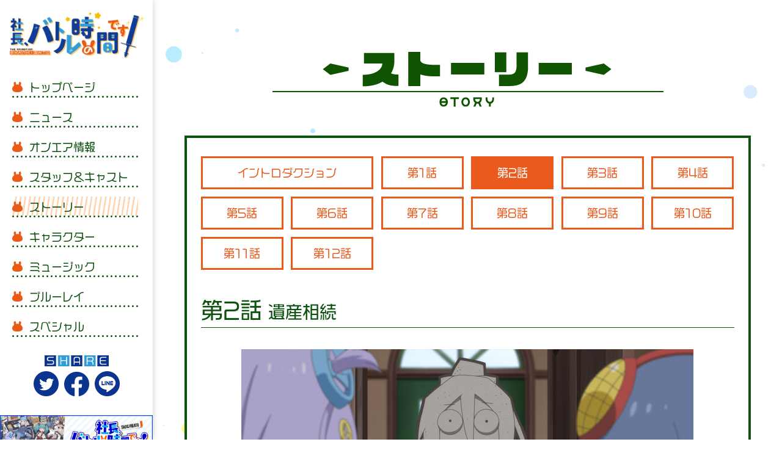

--- FILE ---
content_type: text/html
request_url: https://shachibato-anime.com/story/ep02.html
body_size: 2340
content:
<!DOCTYPE html>
<html lang="ja">

<head>
    <meta charset="UTF-8">
    <title>TVアニメ「社長、バトルの時間です！」公式サイト</title>
    <meta name="description" content="TVアニメ「社長、バトルの時間です！」今度はアプリからアニメの世界へ！2020年4月より放送開始！" />
    
    <meta property="og:title" content="TVアニメ「社長、バトルの時間です！」公式サイト" />
    <meta property="og:type" content="website" />
    <meta property="og:url" content="https://shachibato-anime.com" />
    <meta property="og:image" content="https://shachibato-anime.com/img/ogp-official.jpg" />
    <meta property="og:site_name" content="TVアニメ「社長、バトルの時間です！」公式サイト" />
    <meta property="og:description" content="TVアニメ「社長、バトルの時間です！」2020年4月より放送開始！" />
    
    <link rel="apple-touch-icon" sizes="180x180" href="../img/favicon.png">
    <link rel="icon" href="../img/favicon.ico">
    
    <link rel="stylesheet" type="text/css" href="../js/slick/slick.css" />
    <link rel="stylesheet" type="text/css" href="../js/drawer/drawer.css" />
    <link rel="stylesheet" type="text/css" href="../css/base.css">
    <meta name="viewport" content="width=device-width, initial-scale=1, maximum-scale=1, user-scalable=no" />
</head>

<body class="drawer drawer--top">
    <div id="drawer-container">
        <button type="button" class="drawer-toggle drawer-hamburger">
            <span class="drawer-txt">Menu</span>
			<span class="sr-only">toggle navigation</span>
			<span class="drawer-hamburger-icon"></span>
		</button>
        <nav class="drawer-nav" role="navigation">
            <ul class="drawer-menu">
                <li class="li0"><h1><a href="../"><img src="../img/menu-logo.png" alt="TVアニメ「社長、バトルの時間です！」公式サイト"></a></h1></li>
                <li class="li1"><a href="../"><img src="../img/menu-icon.png" alt="">トップページ</a></li>
                <li class="li1"><a href="../news.html"><img src="../img/menu-icon.png" alt="">ニュース</a></li>
                <li class="li1"><a href="../onair.html"><img src="../img/menu-icon.png" alt="">オンエア情報</a></li>
                <li class="li1"><a href="../staffcast.html"><img src="../img/menu-icon.png" alt="">スタッフ＆キャスト</a></li>
                <li class="li1"><a href="../story.html" class="on"><img src="../img/menu-icon.png" alt="">ストーリー</a></li>
                <li class="li1"><a href="../character.html"><img src="../img/menu-icon.png" alt="">キャラクター</a></li>
                <li class="li1"><a href="../music.html"><img src="../img/menu-icon.png" alt="">ミュージック</a></li>
                <li class="li1"><a href="../bluray.html"><img src="../img/menu-icon.png" alt="">ブルーレイ</a></li>
                <li class="li1"><a href="../special.html"><img src="../img/menu-icon.png" alt="">スペシャル</a></li>
                
                <li class="li2"><img src="../img/menu-heading-share.png" alt="SHARE"></li>
                <li class="li3">
                    <ul class="share">
                        <li><a href="https://twitter.com/share?text=TVアニメ「社長、バトルの時間です！」今度はアプリからアニメの世界へ！2020年4月より放送開始！&url=https://shachibato-anime.com" rel="nofollow noopener noreferrer" target="_blank"><img src="../img/menu-share-twitter.png" alt="twitter"></a></li>
                        <li><a href="https://www.facebook.com/sharer/sharer.php?u=https://shachibato-anime.com" target="_blank" rel="noopener noreferrer"><img src="../img/menu-share-facebook.png" alt="facebook"></a></li>
                        <li><a href="http://line.me/R/msg/text/?TV%E3%82%A2%E3%83%8B%E3%83%A1%E3%80%8C%E7%A4%BE%E9%95%B7%E3%80%81%E3%83%90%E3%83%88%E3%83%AB%E3%81%AE%E6%99%82%E9%96%93%E3%81%A7%E3%81%99%EF%BC%81%E3%80%8D%E4%BB%8A%E5%BA%A6%E3%81%AF%E3%82%A2%E3%83%97%E3%83%AA%E3%81%8B%E3%82%89%E3%82%A2%E3%83%8B%E3%83%A1%E3%81%AE%E4%B8%96%E7%95%8C%E3%81%B8%EF%BC%812020%E5%B9%B44%E6%9C%88%E3%82%88%E3%82%8A%E6%94%BE%E9%80%81%E9%96%8B%E5%A7%8B%EF%BC%81%20https%3A%2F%2Fshachibato-anime.com" target="_blank" rel="noopener noreferrer"><img src="../img/menu-share-line.png" alt="LINE"></a></li>
                    </ul>
                </li>
                <li class="li4"><a href="https://shachibato.jp/" target="_blank"><img src="../img/site-bannar-01.jpg" alt=""></a></li>
                <li class="li4"><a href="https://comic-walker.com/contents/detail/KDCW_KS13201117010000_68/" target="_blank"><img src="../img/site-bannar-02.jpg" alt=""></a></li>
            </ul>
        </nav>
    </div>
    
    <div id="container" class="cf">
        <header id="header">
            <h1><a href="../"><img src="../img/menu-logo.png" alt="TVアニメ「社長、バトルの時間です！」公式サイト"></a></h1>
            <ul class="gnavi">
                <li><div class="pt"><a href="../"><img src="../img/menu-icon.png" alt="">トップページ</a></div></li>
                <li><div class="pt"><a href="../news.html"><img src="../img/menu-icon.png" alt="">ニュース</a></div></li>
                <li><div class="pt"><a href="../onair.html"><img src="../img/menu-icon.png" alt="">オンエア情報</a></div></li>
                <li><div class="pt"><a href="../staffcast.html"><img src="../img/menu-icon.png" alt="">スタッフ＆キャスト</a></div></li>
                <li><div class="on"><a href="../story.html"><img src="../img/menu-icon.png" alt="">ストーリー</a></div></li>
                <li><div class="pt"><a href="../character.html"><img src="../img/menu-icon.png" alt="">キャラクター</a></div></li>
                <li><div class="pt"><a href="../music.html"><img src="../img/menu-icon.png" alt="">ミュージック</a></div></li>
                <li><div class="pt"><a href="../bluray.html"><img src="../img/menu-icon.png" alt="">ブルーレイ</a></div></li>
                <li><div class="pt"><a href="../special.html"><img src="../img/menu-icon.png" alt="">スペシャル</a></div></li>
            </ul>
            <p><img src="../img/menu-heading-share.png" alt="SHARE"></p>
            <ul class="share">
                <li><a href="https://twitter.com/share?text=TVアニメ「社長、バトルの時間です！」今度はアプリからアニメの世界へ！2020年4月より放送開始！&url=https://shachibato-anime.com" rel="nofollow noopener noreferrer" target="_blank"><img src="../img/menu-share-twitter.png" alt="twitter"></a></li>
                <li><a href="https://www.facebook.com/sharer/sharer.php?u=https://shachibato-anime.com" target="_blank" rel="noopener noreferrer"><img src="../img/menu-share-facebook.png" alt="facebook"></a></li>
                <li><a href="http://line.me/R/msg/text/?TV%E3%82%A2%E3%83%8B%E3%83%A1%E3%80%8C%E7%A4%BE%E9%95%B7%E3%80%81%E3%83%90%E3%83%88%E3%83%AB%E3%81%AE%E6%99%82%E9%96%93%E3%81%A7%E3%81%99%EF%BC%81%E3%80%8D%E4%BB%8A%E5%BA%A6%E3%81%AF%E3%82%A2%E3%83%97%E3%83%AA%E3%81%8B%E3%82%89%E3%82%A2%E3%83%8B%E3%83%A1%E3%81%AE%E4%B8%96%E7%95%8C%E3%81%B8%EF%BC%812020%E5%B9%B44%E6%9C%88%E3%82%88%E3%82%8A%E6%94%BE%E9%80%81%E9%96%8B%E5%A7%8B%EF%BC%81%20https%3A%2F%2Fshachibato-anime.com" target="_blank" rel="noopener noreferrer"><img src="../img/menu-share-line.png" alt="LINE"></a></li>
            </ul>
            <div class="bnr"><a href="https://shachibato.jp/" target="_blank"><img src="../img/site-bannar-01.jpg" alt=""></a></div>
            <div class="bnr"><a href="https://comic-walker.com/contents/detail/KDCW_KS13201117010000_68/" target="_blank"><img src="../img/site-bannar-02.jpg" alt=""></a></div>
        </header>

        <div id="contents">
            <section id="story" class="wrapper1">
                <h2><img src="../img/story-heading.png" alt="ストーリー"></h2>
                <div class="container1">
                    <ul class="story_navi cf">
                        <li id="intro"><a href="../story.html">イントロダクション</a></li>
                        <li><a href="ep01.html">第1話</a></li>
                        <li><a href="ep02.html" class="on">第2話</a></li>
                        <li><a href="ep03.html">第3話</a></li>
                        <li><a href="ep04.html">第4話</a></li>
                        <li><a href="ep05.html">第5話</a></li>
                        <li><a href="ep06.html">第6話</a></li>
                        <li><a href="ep07.html">第7話</a></li>
                        <li><a href="ep08.html">第8話</a></li>
                        <li><a href="ep09.html">第9話</a></li>
                        <li><a href="ep10.html">第10話</a></li>
                        <li><a href="ep11.html">第11話</a></li>
                        <li><a href="ep12.html">第12話</a></li>
                    </ul>
                    <h3 class="story-detail cf"><span class="number">第2話</span><span class="txt">遺産相続</span></h3>

                    <div class="slider-for">
                        <div class="item"><img src="../img/story/story-episode02-img-01.jpg" alt=""></div>
                        <div class="item"><img src="../img/story/story-episode02-img-02.jpg" alt=""></div>
                        <div class="item"><img src="../img/story/story-episode02-img-03.jpg" alt=""></div>
                        <div class="item"><img src="../img/story/story-episode02-img-04.jpg" alt=""></div>
                        <div class="item"><img src="../img/story/story-episode02-img-05.jpg" alt=""></div>
                        <div class="item"><img src="../img/story/story-episode02-img-06.jpg" alt=""></div>
                    </div>
                    <div class="slider-nav">
                        <div class="item"><img src="../img/story/story-episode02-img-01.jpg" alt=""></div>
                        <div class="item"><img src="../img/story/story-episode02-img-02.jpg" alt=""></div>
                        <div class="item"><img src="../img/story/story-episode02-img-03.jpg" alt=""></div>
                        <div class="item"><img src="../img/story/story-episode02-img-04.jpg" alt=""></div>
                        <div class="item"><img src="../img/story/story-episode02-img-05.jpg" alt=""></div>
                        <div class="item"><img src="../img/story/story-episode02-img-06.jpg" alt=""></div>
                    </div>

                    <div id="story-detail-txt">
                        <p>社長就任早々、ミナトに知らされたのは、キボウカンパニーの財政難――収益予想は大赤字、装備品の補充もままならず、社の存続すら危うい崖っぷちの現状だった。状況を打開するため、選んだ手段は賞金レース！？</p>
                        <p>脚本：猪原健太<br>絵コンテ：池下博紀<br>演出：大木比呂<br>作画監督：渡邊敬介／壽恵理子</p>
                        <p><h3>TVアニメ「社長、バトルの時間です！」予告第2話</h3></p>
                        <p class="aligncenter notice">
                            <a href="https://www.youtube.com/watch?v=xBU0JBGjxY8" target="_black" title="予告第2話">
                                <span class="movieplay"><img src="../img/site-btn-movieplay.png" alt=""></span>
                                <img src="../img/story/story-episode02-img-00.jpg" alt="">
                            </a>
                        </p>
                    </div>

                </div>
            </section>

            <footer>
                <p>©KADOKAWA・でらゲー・PREAPP PARTNERS／「シャチバト！」製作委員会</p>
            </footer>
            <canvas class="background"></canvas>
        </div>
    </div>
    <div id="page_top"><a href="#"><img src="../img/site-fixed-pgtop.png" alt="Page Top"></a></div>
    

    <script src="https://ajax.googleapis.com/ajax/libs/jquery/1.11.3/jquery.min.js"></script>
    <script type="text/javascript" src="../js/font.js"></script>
    <script src="https://cdnjs.cloudflare.com/ajax/libs/particlesjs/2.2.2/particles.min.js"></script>
    <script type="text/javascript" src="../js/pagetop.js"></script>
    <script type="text/javascript" src="../js/drawer/drawer.js"></script>
    <script type="text/javascript" src="../js/drawer/iscroll.js"></script>
    <script type="text/javascript" src="../js/drawer/drawer-option.js"></script>
    <script type="text/javascript" src="../js/script1.js"></script>
    <script type="text/javascript" src="../js/slick/slick.min.js"></script>
    <script type="text/javascript" src="../js/slick/slick-option-story.js"></script>
</body>

</html>


--- FILE ---
content_type: text/css
request_url: https://shachibato-anime.com/css/base.css
body_size: 6070
content:
@charset "utf-8";



/* For modern browsers */

.cf:before,
.cf:after {
    content: "";
    display: table;
}

.cf:after {
    clear: both;
}

/* For IE 6/7 (trigger hasLayout) */

.cf {
    zoom: 1;
}



/* tags
---------------------------------------------------- */

html,
body {
    height: 100%;
}

body {
    margin: 0px;
    padding: 0px;
    color: #0F5310;
    font-size: 15px;
    -webkit-text-size-adjust: 100%;
    font-family: tbudgothic-std, sans-serif;
    font-weight: 700;
    font-style: normal;
    line-height: 1;

}



a {
    color: #0F5310;
    text-decoration: none;
    transition: all .4s;
}

a:hover {
    transition: all .4s;
}

img {
    border: none;
    margin: 0px;
    padding: 0px;
    vertical-align: bottom;
    max-width: 100%;
    height: auto;
}

h1,
h2,
h3,
h4,
h5,
h6,
p,
ul,
ol,
dl,
dt,
dd,
div,
img {
    margin: 0px;
    padding: 0px;
    list-style: none;
    font-weight: normal;
}

article,
aside,
dialog,
figure,
footer,
header,
hgroup,
nav,
section {
    display: block;
}

/* loader
---------------------------------------------------- */

#loader img {
    width: 464px;
    height: auto;
    position: fixed;
    left: 50%;
    top: 50%;
    margin-left: -232px;
    margin-top: -82px;
}

@media screen and (max-width: 768px) {
    #loader img {
        width: 280px;
        height: auto;
        margin-left: -140px;
        margin-top: -49px;
    }
}

/* common
---------------------------------------------------- */

.background {
    position: absolute;
    display: block;
    top: 0;
    left: 0;
    z-index: -1;
}

#container {
    min-height: 100%;
    position: relative;
}

#contents {
    margin-left: 250px;
    min-height: 100vh;
    position: relative;
    box-sizing: border-box;
    padding-bottom: 112px;
    animation: fadeInBody 2s ease 0s 1 normal;
    -webkit-animation: fadeInBody 2s ease 0s 1 normal;
}

@keyframes fadeInBody {
    0% {
        opacity: 0
    }

    100% {
        opacity: 1
    }
}

@-webkit-keyframes fadeInBody {
    0% {
        opacity: 0
    }

    100% {
        opacity: 1
    }
}

.wrapper1 {
    max-width: 927px;
    margin: 0px auto;
    padding-top: 78px;
}

.wrapper1 h2 {
    text-align: center;
    margin-bottom: 39px;
}

.container1 {
    border: 4px solid #0F5310;
    padding: 45px 23px 15px;
    margin-bottom: 100px;
    background: #fff;
}

.container1 h3 {
    padding-bottom: 8px;
    border-bottom: 1px solid #0e540e;
    margin-bottom: 35px;
}

.container1 h3 img {
    width: 456px;
    height: auto;
}

.fadein {
    opacity: 0;
    transition: transform 1s, opacity 1s;
    transform: translate(0, 100px);
    transition-delay: .2s;
}

#top-twitter.fadein {
    transition-delay: .4s;
}

.fadein.scrollin {
    opacity: 1;
    transform: translate(0, 0);
}

@media screen and (max-width: 768px) {
    #contents {
        margin-left: 0px;
        min-height: 0px;
        padding-bottom: 0px;
    }

    .wrapper1 {
        margin: 0px 3.3%;
        padding-top: 87px;
    }

    .wrapper1 h2 {
        margin-bottom: 22px;
    }

    .container1 {
        padding: 34px 16px 15px;
        margin-bottom: 0px;
    }

    .container1 h3 {
        margin-bottom: 10px;
    }

    .fadein,
    #top-twitter.fadein {
        transition-delay: 0s;
    }
}

/* interview
---------------------------------------------------- */

#interview .container1 {
    margin-bottom: 58px;
}

#interview .p1 {
    font-weight: 900;
    line-height: 1.6;
    margin-bottom: 16px;
}

#interview .img1 {
    max-width: 615px;
    margin: 0px auto 30px;
}

.interview-list li {
    margin-bottom: 55px;
}

.interview-list li:last-child {
    margin-bottom: 35px;
}

.interview-list .face {
    width: 127px;
    height: auto;
    float: left;
}

.interview-list h4 {
    margin: 0px 0px 10px 150px;
    font-size: 22px;
    line-height: 1.6;
    font-weight: 900;
    letter-spacing: 1px;
}

.interview-list h5 {
    margin: 0px 0px 10px 150px;
    line-height: 1.6;
    font-weight: 900;
    font-size: 15px;
}

.interview-list p {
    margin: 0px 0px 20px 150px;
    line-height: 1.6;
    color: #424242;
}

#interview .btn {
    margin-bottom: 100px;
    text-align: center;
}

#interview .btn img {
    width: 234px;
    height: auto;
}

@media screen and (max-width: 768px) {
    #interview .img1 {
        max-width: auto;
        max-width: initial;
        margin: 0px 25px 48px;
    }

    .interview-list li {
        margin-bottom: 40px;
    }

    .interview-list li:last-child {
        margin-bottom: 15px;
    }

    .interview-list .face {
        min-width: 160px;
        width: 45.19%;
        height: auto;
        float: none;
        display: block;
        margin: 0px auto 20px;
    }

    .interview-list h4,
    .interview-list h5 {
        margin: 0px 0px 10px;
    }

    .interview-list p {
        margin: 0px 0px 20px;
    }
}

/* special
---------------------------------------------------- */

.special-list {
    margin-bottom: 2.86%;
}

#special .special-list + h3 {
    margin-top: 5.72%;
}

.special-list li {
    margin: 0px 2.18% 2.29% 0px;
    position: relative;
    overflow: hidden;
    width: 31.85%;
    float: left;
}

.special-list li:nth-child(3n) {
    margin-right: 0px;
}

.special-list li:nth-child(3n+1) {
    clear: both;
}

.special-list li img {
    display: block;
    margin: 0px auto;
    width: 100%;
    height: auto;
}

.special-list li a > img {
    transition-duration: 0.5s;
}

.special-list li a:hover > img {
    transform: scale(1.1);
    transition-duration: 0.5s;
}

.special-list li .movieplay {
    position: absolute;
    top: 0px;
    left: 0px;
    display: block;
    width: 100%;
    height: 100%;
    background: rgba(0, 0, 0, 0.3);
    z-index: 100;
}

.special-list li .movieplay img {
    width: 29%;
    height: auto;
    position: absolute;
    top: 0px;
    left: 0px;
    right: 0px;
    bottom: 0px;
    margin: auto;
}

@media screen and (max-width: 768px) {
    .special-list {
        margin-bottom: 15px;
    }

    #special .special-list + h3 {
        margin-top: 30px;
    }

    .special-list li {
        margin: 0px 0px 20px;
        width: auto;
        float: none;
    }
}


.special-list2 li {
    margin: 0px 2.29% 2.29% 0px;
    width: 18.09%;
    float: left;
}

.special-list2 li:nth-child(5n) {
    margin-right: 0px;
}

.special-list2 li:nth-child(5n+1) {
    clear: both;
}

#special .p1 {
    line-height: 1.6;
    color: #424242;
    margin-bottom: 25px;
}

#special .p2 {
    line-height: 1.6;
    font-size: 13px;
    color: #424242;
    margin-bottom: 40px;
}

@media screen and (max-width: 768px) {

    .special-list2 li,
    .special-list2 li:nth-child(5n) {
        margin: 0px 3.5% 3% 0px;
        width: 31%;
    }

    .special-list2 li:nth-child(3n) {
        margin-right: 0px;
    }

    .special-list2 li:nth-child(5n+1) {
        clear: none;
    }

    .special-list2 li:nth-child(3n+1) {
        clear: both;
    }

    #special .p1 {
        margin-bottom: 15px;
        margin-top: 20px;
    }
}

/* news-detail
---------------------------------------------------- */

#news-detail .container1 {
    padding: 30px 23px 24px;
    margin-bottom: 46px;
}

#news-detail .container1 h1,
#news-detail .container1 h2,
#news-detail .container1 h3,
#news-detail .container1 h4,
#news-detail .container1 h5,
#news-detail .container1 h6 {
    font-weight: 900;
    line-height: 1.6;
    margin: 20px 0px 5px;
}

#news-detail .container1 .title {
    font-weight: 900;
    font-size: 22px;
    line-height: 1.2;
    margin: 0px 0px 4px;
}

#news-detail .aligncenter {
    display: block;
    margin: 0px auto 20px;
}

#news-detail p {
    color: #424242;
    line-height: 1.6;
    margin: 0px 0px 10px;
}

#news-detail p.date {
    font-size: 39px;
    line-height: 1;
    color: #D5E3D5;
    text-align: right;
    font-family: vdl-logojr, sans-serif;
    font-weight: 400;
    font-style: normal;
    margin-bottom: 20px;
}

#news-detail a {
    color: #EA5A1D;
    text-decoration: underline;
}

#news-detail a:hover {
    opacity: 0.6;
}

#news-detail .btn {
    margin-bottom: 100px;
    text-align: center;
}

#news-detail .btn a:hover {
    opacity: 1;
}

#news-detail .btn img {
    width: 234px;
    height: auto;
}

@media screen and (max-width: 768px) {
    #news-detail .container1 {
        padding: 45px 18px 40px;
    }
}

@media screen and (max-width: 480px) {
    #news-detail p.date {
        font-size: 37px;
    }
}

@media screen and (max-width: 320px) {
    #news-detail p.date {
        font-size: 30px;
    }
}

/* music
---------------------------------------------------- */
#music a {
    color: #EA5A1D;
    text-decoration: underline;
}

#music .title {
    line-height: 1.6;
    font-size: 22px;
    font-weight: 900;
}

#music .p1 {
    line-height: 1.6;
    font-weight: 900;
    margin: 10px 0px;
}

#music .p2 {
    line-height: 1.6;
    color: #424242;
    margin: 10px 0px;
}

#music li img {
    width: 372px;
    height: auto;
    float: left;
    margin-right: 17px;
}

#music ul {
    margin-bottom: 50px;
}

#music li + li {
    margin-top: 29px;
}

#music ul + h3 {
    margin-top: 64px;
}

@media screen and (max-width: 768px) {
    #music li img {
        display: block;
        width: 300px;
        height: auto;
        float: none;
        margin: 5px auto 10px;
    }

    #music ul {
        margin-bottom: 5px;
    }

    #music li + li {
        margin-top: 10px;
    }

    #music ul + h3 {
        margin-top: 50px;
    }
}

/* onair
---------------------------------------------------- */
#onair a {
    color: #EA5A1D;
    text-decoration: underline;
}

#onair .catch {
    text-align: center;
    margin: 62px 0px 45px;
}

#onair .catch img {
    width: 545px;
    height: auto;
}

#onair .sub {
    max-width: 545px;
    line-height: 1.4;
    margin: 25px auto 10px;
}

#onair .small {
    font-size: 10px;
    color: #424242;
    line-height: 1.4;
    max-width: 545px;
    margin: 8px auto 35px;
}

#onair table {
    max-width: 545px;
    width: 100%;
    border-collapse: collapse;
    border: none;
    margin: 0px auto;
    box-sizing: border-box;
}

#onair th,
#onair td {
    background: #EAF4EB;
    padding: 10px 0px;
    box-sizing: border-box;
    border: none;
}

#onair th {
    font-weight: 900;
    text-align: left;
    padding-left: 30px;
    width: 148px;
    line-height: 1.6;
}

#onair .ondemand {
    width: 370px;
}

#onair tr:nth-child(even) th,
#onair tr:nth-child(even) td {
    background: #F8F8F8;
}

#onair td p {
    border-left: 1px solid #0F5310;
    padding: 5px 28px 5px 12px;
    line-height: 1.6;
    color: #424242;
}

#onair td p span {
    display: block;
    font-size: 10px;
    margin-top: 3px;
}

@media screen and (max-width: 768px) {
    #onair .catch {
        margin: 31px 0px 24px;
    }

    #onair .catch img {
        width: 500px;
        height: auto;
    }

    #onair .small {
        margin: 5px auto 20px;
    }

    #onair th {
        display: block;
        padding: 10px 10px 0px;
        width: auto !important;
        line-height: 1.4;
    }

    #onair td {
        display: block;
        padding: 5px 10px 10px;
    }

    #onair td p {
        border-left: none;
        border-top: 1px solid #0F5310;
        padding: 5px 0px 0px 0px;
        line-height: 1.4;
    }
}

/* news
---------------------------------------------------- */

#news ul {
    margin-bottom: 30px;
}

#news li {
    background: url(../img/menu-dot.png) repeat-x left bottom;
    padding: 30px 0px 12px 45px;
    position: relative;
}

#news li img {
    width: 37px;
    height: auto;
    position: absolute;
    left: 0px;
    top: 24px;
}

#news dt {
    font-size: 22px;
    font-weight: 900;
    line-height: 1.5;
}

#news dt a:hover {
    opacity: 0.6;
}

#news dd {
    color: #424242;
    text-align: right;
    margin-top: 5px;
}

@media screen and (max-width: 768px) {
    #news ul {
        margin-bottom: 25px;
    }

    #news dt {
        line-height: 1.4;
    }
}

/* character
---------------------------------------------------- */

#character .tab {
    margin-bottom: 63px;
}

#character .tab li {
    display: block;
    float: left;
    width: 12.5%;
}

#character .tab .on {
    display: none;
}

#character .selected {
    pointer-events: none;
    cursor: default;
}

#character .tab .selected .on,
#character .tab a:hover .on {
    display: block;
}

#character .tab .selected .off,
#character .tab a:hover .off {
    display: none;
}

#character .panel {
    padding-bottom: 25px;
}

#character .name.sp {
    display: none;
}

#character .visual {
    width: 36.54%;
    float: left;
    position: relative;
}

#character .visual .body {
    position: absolute;
    left: 0px;
    animation-name: slide;
    animation-duration: 0.5s;
}

@keyframes slide {
    from {
        top: -100px;
    }

    to {
        top: 0px;
    }
}

#character .txt {
    width: 61.51%;
    float: right;
}

#character .face {
    text-align: center;
    margin-top: 5.58%;
}

#character .face img {
    width: 39.85%;
    height: auto;
    margin: 0px 2.79%;
}

#character .detail {
    margin-top: 7.44%;
}

#character .sentence {
    color: #424242;
    line-height: 1.6;
    padding-left: 10px;
    margin-top: 7.44%;
}

#character #tab1 .sentence {
    border-left: 14px solid #ec5757;
}

#character #tab2 .sentence {
    border-left: 14px solid #f28731;
}

#character #tab3 .sentence {
    border-left: 14px solid #38ab40;
}

#character #tab4 .sentence {
    border-left: 14px solid #44b4dd;
}

#character #tab5 .sentence {
    border-left: 14px solid #93623a;
}

#character #tab6 .sentence {
    border-left: 14px solid #4d4d4d;
}

#character #tab7 .sentence {
    border-left: 14px solid #ffc600;
}

#character #tab8 .item {
    margin: 40px 0px 15px;
}

#character #tab8 .visual2 {
    width: 47.54%;
    float: left;
}

#character #tab8 .txt2 {
    width: 47.54%;
    float: right;
}

@media screen and (max-width: 768px) {
    #character .name.pc {
        display: none;
    }

    #character .name.sp {
        display: block;
        margin-bottom: 4%;
    }

    #character .tab {
        margin-bottom: 50px;
    }

    #character .tab li {
        width: 25%;
        margin-bottom: 7px;
    }

    #character .panel {
        padding-bottom: 20px;
    }

    #character .visual {
        width: 346px;
        width: 218px;
        width: 63%;
        margin-bottom: 5%;
    }

    #character .txt {
        width: auto;
        float: none;
    }

    #character .face {
        margin-top: 12%;
        width: 37%;
        float: right;
    }

    #character .face img {
        width: 100%;
        height: auto;
        margin: 0px 0px 12%;
        display: block;
    }

    #character #tab8 .visual2 {
        width: auto;
        float: none;
        margin-top: 5%;
    }

    #character #tab8 .txt2 {
        width: auto;
        float: none;
    }
}

@media screen and (max-width: 480px) {
    #character .tab {
        margin-bottom: 40px;
    }

    #character .panel {
        padding-bottom: 10px;
    }
}

/* story-detail
---------------------------------------------------- */
h3.story-detail {
    font-family: vdl-logojr, sans-serif;
    font-weight: 400;
    font-style: normal;

    display: -webkit-box;
    display: -ms-flexbox;
    display: flex;

    -webkit-box-align: end;
    -ms-flex-align: end;
    align-items: flex-end;
}

h3.story-detail .number {
    font-size: 36px;
    white-space: nowrap;
    margin-right: 10px;
    line-height: 1.1;
}

h3.story-detail .txt {
    font-size: 28px;
    line-height: 1.2;
}

.slider-for .item img {
    margin: 0px auto;
    display: block;
}

.slider-nav {
    margin-top: 24px;
    margin-right: -8px;
}

.slider-nav .item {
    position: relative;
    margin: 0px 8px 0px 0px;
}

.slider-nav .slick-slide img {
    opacity: 0.7;
    cursor: pointer;
}

.slider-nav .slick-slide::after {
    content: '';
    width: 100%;
    height: 100%;
    background: #000;
    position: absolute;
    top: 0px;
    left: 0px;
    z-index: -1;
}

.slider-nav .slick-current img {
    opacity: 1;
}

.slider-nav .slide-arrow {
    width: 3.5%;
    height: auto;
    position: absolute;
    top: 11%;
    z-index: 100;
    cursor: pointer;
}

.slider-nav .prev-arrow {
    left: 1px;
}

.slider-nav .next-arrow {
    right: 8px;
}

#story-detail-txt {
    margin: 25px 0px 20px;
}

#story-detail-txt p {
    color: #424242;
    line-height: 1.6;
}

#story-detail-txt p + p {
    margin-top: 15px;
}

@media screen and (max-width: 768px) {
    .container1 h3.story-detail {
        margin-bottom: 25px;
    }

    h3.story-detail .number {
        font-size: 30px;
        margin-right: 8px;
    }

    h3.story-detail .txt {
        font-size: 22px;
    }

    .slider-nav {
        display: none;
    }

    .slider-for {
        padding: 0px 6%;
    }

    .slider-for .prev-arrow {
        left: 0px;
    }

    .slider-for .next-arrow {
        right: 0px;
    }

    #story-detail-txt {
        margin: 20px 0px 15px;
    }
}

/* story
---------------------------------------------------- */
#story .container1 {
    padding: 30px 23px 15px;
}

.story_navi {
    margin-bottom: 35px;
}

.story_navi li {
    float: left;
    width: 15.5%;
    margin: 0px 1.4% 12px 0px;
}

.story_navi li#intro {
    width: 32.4%;
}

.story_navi li:nth-child(5),
.story_navi li:nth-child(11) {
    margin-right: 0px;
}

.story_navi a {
    display: block;
    border: 3px solid #EA5A1D;
    text-align: center;
    font-size: 18px;
    color: #EA5A1D;
    padding: 15px 0px;
    font-family: vdl-logojr, sans-serif;
    font-weight: 400;
    font-style: normal;
}

.story_navi a:hover,
.story_navi a.on {
    background: #EA5A1D;
    color: #fff;
}

#story .p1 {
    margin: 30px 0px 34px;
}

#story .p2 {
    margin: 34px 0px 54px;
}

#story .sp {
    display: none;
}

#story .notice {
    margin: 0px auto;
    position: relative;
    overflow: hidden;
    max-width: 740px;
}

#story .notice img {
    display: block;
    margin: 0px auto;
    width: 100%;
    height: auto;
}

#story .notice a > img {
    transition-duration: 0.5s;
}

#story .notice a:hover > img {
    transform: scale(1.1);
    transition-duration: 0.5s;
}

#story .notice .movieplay {
    position: absolute;
    top: 0px;
    left: 0px;
    display: block;
    width: 100%;
    height: 100%;
    background: rgba(0, 0, 0, 0.3);
    z-index: 100;
}

#story .notice .movieplay img {
    width: 29%;
    height: auto;
    position: absolute;
    top: 0px;
    left: 0px;
    right: 0px;
    bottom: 0px;
    margin: auto;
}

@media screen and (max-width: 900px) {
    .story_navi a {
        font-size: 16px;
    }
}

@media screen and (max-width: 768px) {
    #story .container1 {
        padding: 25px 16px 15px;
    }

    .story_navi {
        margin-bottom: 30px;
    }

    .story_navi li {
        margin: 0px 1.4% 10px 0px;
    }

    .story_navi a {
        font-size: 14px;
        padding: 12px 0px;
    }

    #story .image1 {
        margin-top: 22px;
    }

    #story .p1 {
        margin: 32px 0px 25px;
    }

    #story .p2 {
        margin: 25px 0px 37px;
    }

    #story .pc {
        display: none;
    }

    #story .sp {
        display: block;
    }

    #story .p1 img,
    #story .p2 img {
        width: 550px;
        margin: 0px auto;
    }
}

@media screen and (max-width: 480px) {

    .story_navi li,
    .story_navi li:nth-child(5),
    .story_navi li:nth-child(11) {
        width: 32%;
        margin: 0px 2% 10px 0px;
    }

    .story_navi li#intro {
        width: 66%;
    }

    .story_navi li:nth-child(2),
    .story_navi li:nth-child(5),
    .story_navi li:nth-child(8),
    .story_navi li:nth-child(11) {
        margin-right: 0px;
    }

    .story_navi a {
        padding: 11px 0px;
    }
}

/* staffcast
---------------------------------------------------- */

#staffcast p {
    margin-bottom: 50px;
}

#staffcast .sp {
    display: none;
}

@media screen and (max-width: 768px) {
    #staffcast p {
        margin: 18px 0px 46px;
    }

    #staffcast .pc {
        display: none;
    }

    #staffcast .sp {
        display: block;
        width: 500px;
        height: auto;
    }
}

/* home
---------------------------------------------------- */

/* main
---------------------------------------------------- */

#main {
    position: relative;
    max-width: 1550px;
    margin: 0px auto;
}

#main .p1 img {
    max-width: 485px;
    width: 37.3%;
    height: auto;
    position: absolute;
    right: 30px;
    top: 30px;
    z-index: 200;
}

#main .p2 img {
    position: absolute;
    left: 0px;
    top: 20.5%;
    max-width: 288px;
    width: 22.15%;
    height: auto;
    z-index: 201;
}

#main .p3 img {
    display: block;
    margin: 0 auto;
    position: absolute;
    left: 0px;
    right: 0px;
    bottom: 43px;
    max-width: 774px;
    width: 59.53%;
    height: auto;
    z-index: 202;
}

.mainvisual {
    text-align: center;
}


#main .chara1,
#main .chara2,
#main .chara3,
#main .chara4,
#main .chara5 {
    position: absolute;
    top: 0px;
    left: 0px;
    opacity: 0;
    width: 100%;
    text-align: center;
}

#main .chara1 {
    z-index: 105;
}

#main .chara2 {
    z-index: 104;
}

#main .chara3 {
    z-index: 103;
}

#main .chara4 {
    z-index: 102;
}

#main .chara5 {
    z-index: 101;
}

#main.slide-play .chara1 {
    animation: charain1 0.5s ease 0s 1 forwards,
        fuwafuwa1 2s ease 0.5s infinite alternate;
}

#main.slide-play .chara2 {
    animation: charain2 0.5s ease 0.2s 1 forwards,
        fuwafuwa2 2.4s ease 1.5s infinite alternate;
}

#main.slide-play .chara3 {
    animation: charain2 0.5s ease 0.6s 1 forwards,
        fuwafuwa2 2.2s ease 1.8s infinite alternate;
}

#main.slide-play .chara4 {
    animation: charain2 0.5s ease 0.9s 1 forwards,
        fuwafuwa3 2s ease 2.2s infinite alternate;
}

#main.slide-play .chara5 {
    animation: charain2 0.5s ease 1.4s 1 forwards,
        fuwafuwa3 2s ease 3s infinite alternate;
}


@keyframes charain1 {
    from {
        opacity: 0;
        transform: translateY(-20%);
    }

    to {
        opacity: 1;
        transform: translateY(3%);
    }
}

@keyframes charain2 {
    from {
        opacity: 0;
        transform: translateY(-20%);
    }

    to {
        opacity: 1;
        transform: translateY(0);
    }
}

@keyframes fuwafuwa1 {
    0% {
        transform: translateY(3%);
    }

    100% {
        transform: translateY(-2%);
    }
}

@keyframes fuwafuwa2 {
    0% {
        transform: translateY(0);
    }

    100% {
        transform: translateY(-3%);
    }
}

@keyframes fuwafuwa3 {
    0% {
        transform: translateY(0);
    }

    100% {
        transform: translateY(-1%);
    }
}

#main .sp {
    display: none;
}

.mainvisual-ie {
    display: none;
}

/* ie start */
_:-ms-lang(x)::-ms-backdrop,
.chara1 {
    display: none;
}

_:-ms-lang(x)::-ms-backdrop,
.chara2 {
    display: none;
}

_:-ms-lang(x)::-ms-backdrop,
.chara3 {
    display: none;
}

_:-ms-lang(x)::-ms-backdrop,
.chara4 {
    display: none;
}

_:-ms-lang(x)::-ms-backdrop,
.chara5 {
    display: none;
}

_:-ms-lang(x)::-ms-backdrop,
.mainvisual {
    display: none;
}

_:-ms-lang(x)::-ms-backdrop,
.mainvisual-ie {
    display: block;
    text-align: center;
}

/* ie end */



@media screen and (max-width: 768px) {
    #main {
        margin-top: 40px;
    }

    #main .pc {
        display: none;
    }

    #main .sp {
        display: block;
    }

    #main .p1 img {
        width: 47.58%;
        height: auto;
        position: absolute;
        right: 10px;
        top: 72%;
    }

    #main .p2 img {
        top: 22.5%;
        width: 25.36%;
        height: auto;
    }

    #main .p3 img {
        top: 88.5%;
        bottom: auto;
        width: 100%;
        height: auto;
    }

    #main .chara1,
    #main .chara2,
    #main .chara3,
    #main .chara4,
    #main .chara5 {
        width: 100%;
    }

    .chara1 img,
    .chara2 img,
    .chara3 img,
    .chara4 img,
    .chara5 img,
    .mainvisual img {
        width: 100%;
        height: auto;
    }
}


/* top-movie
---------------------------------------------------- */

#top-movie h2 {
    text-align: center;
    margin: 113px 0px 31px;
}

#top-movie h2 img {
    width: 730px;
    height: auto;
}


.slide-arrow {
    width: 4.8%;
    height: auto;
    position: absolute;
    top: 22%;
    z-index: 100;
    cursor: pointer;
}

.prev-arrow {
    left: 22.5%;
}

.next-arrow {
    right: 22.5%;
}

#top-movie .item {
    margin: 0px 0.4%;
    position: relative;
    overflow: hidden;
}

#top-movie .item img {
    display: block;
    margin: 0px auto;
    width: 100%;
    height: auto;
}

#top-movie .item a > img {
    transition-duration: 0.5s;
}

#top-movie .item a:hover > img {
    transform: scale(1.1);
    transition-duration: 0.5s;
}

#top-movie .item .movieplay {
    position: absolute;
    top: 0px;
    left: 0px;
    display: block;
    width: 100%;
    height: 100%;
    background: rgba(0, 0, 0, 0.3);
    z-index: 100;
}

#top-movie .item .movieplay img {
    width: 29%;
    height: auto;
    position: absolute;
    top: 0px;
    left: 0px;
    right: 0px;
    bottom: 0px;
    margin: auto;
}

@media screen and (max-width: 768px) {
    #top-movie h2 {
        margin: 30% 3.3% 15px;
    }

    .slide-arrow {
        width: 7.4%;
        height: auto;
        top: 29%;
    }

    .prev-arrow {
        left: 3.3%;
    }

    .next-arrow {
        right: 3.3%;
    }

    #top-movie .item {
        margin: 0px 0.3%;
    }
}

/* top-container1
---------------------------------------------------- */

#top-container1 {
    max-width: 926px;
    margin: 112px auto 81px;
}

#top-news {
    max-width: 444px;
    width: 47.94%;
    float: left;
}

#top-twitter {
    max-width: 444px;
    width: 47.94%;
    float: right;
}

#top-container1 h2 {
    position: relative;
    margin-bottom: 6px;
}

#top-container1 h2 a img {
    position: absolute;
    right: 9px;
    top: 14px;
    width: 26.12%;
    height: auto;
}

.fluffy {
    -webkit-animation: fluffy 0.8s linear 0s 1;
    animation: fluffy 0.8s linear 0s 1;
}

@keyframes fluffy {
    0% {
        transform: scale(1.0, 1.0) translate(0%, 0%);
    }

    15% {
        transform: scale(0.9, 0.9) translate(0%, 5%);
    }

    30% {
        transform: scale(1.3, 0.8) translate(0%, 10%);
    }

    50% {
        transform: scale(0.8, 1.3) translate(0%, -10%);
    }

    70% {
        transform: scale(1.1, 0.9) translate(0%, 5%);
    }

    100% {
        transform: scale(1.0, 1.0) translate(0%, 0%);
    }
}

.top-news-body {
    border: 4px solid #0F5310;
    padding: 20px 11px 10px 20px;
    background: #fff;
}

#top-news ul {
    height: 344px;
    overflow: auto;
    padding-right: 19px;
}

#top-news ul::-webkit-scrollbar {
    width: 18px;
}

#top-news ul::-webkit-scrollbar-track {
    background: #fff;
    border-radius: 0px;
}

#top-news ul::-webkit-scrollbar-thumb {
    background: url(../img/top-scrollbar.png) repeat-y center top;
    border-radius: 0px;
}

#top-news li {
    margin-bottom: 22px;
}

#top-news dt {
    font-weight: 900;
    line-height: 1.7;
}

#top-news dd {
    line-height: 1.7;
    text-align: right;
}

.top-twitter-body {
    border: 4px solid #0F5310;
    padding: 20px;
    background: #fff;
}

@media screen and (max-width: 768px) {
    #top-container1 {
        margin: 15% 3.3% 0px;
    }

    #top-news,
    #top-twitter {
        max-width: auto;
        max-width: initial;
        width: auto;
        float: none;
    }

    #top-twitter {
        margin-top: 15%;
    }

    #top-container1 h2 a img {
        top: 11px;
    }

    .top-news-body {
        padding: 17px 5px 10px 17px;
    }

    #top-news ul {
        height: 250px;
        padding-right: 8px;
    }

    #top-news dt,
    #top-news dd {
        line-height: 1.5;
    }

    .top-twitter-body {
        padding: 17px 10px;
    }
}

/* header
---------------------------------------------------- */

#header {
    width: 250px;
    box-shadow: 0px 0px 10px #cccccc;
    height: 100%;
    position: fixed;
    top: 0px;
    left: 0px;
    background: #fff;
}

#header h1 {
    margin: 20px 0px 30px 16px;
}

#header h1 img {
    width: 221px;
    height: auto;
}

.gnavi li {
    font-family: vdl-logojr, sans-serif;
    font-weight: 400;
    font-style: normal;
    display: block;
    margin: 0px 24px 15px 20px;
    background: url(../img/menu-dot.png) repeat-x left bottom;
    padding-bottom: 3px;
    font-size: 18px;
    position: relative;
}

.gnavi li:last-child {
    margin-bottom: 0px;
}

.gnavi li div.pt,
.gnavi li div.on {
    background: url(../img/menu-hover-pattern.png) repeat-x left top;
    background-size: auto 33px;
    position: relative;
}

.gnavi li div.pt::before {
    position: absolute;
    top: 0;
    right: 0;
    bottom: 0;
    left: 0;
    content: '';
    background: #fff;
    transform-origin: left top;
    transform: scale(1, 1);
    transition: transform .3s;
}

.gnavi li div.pt:hover::before {
    transform-origin: right top;
    transform: scale(0, 1);
}

.gnavi .cs1 {
    display: block;
    padding: 7px;
    background: rgba(0, 0, 0, 0.3);
    font-size: 17px;
    color: #fff;
    text-align: right;
    position: absolute;
    width: 100%;
    box-sizing: border-box;
}

.gnavi a,
.gnavi .cs2 {
    display: block;
    padding: 8px 0px 5px;
}

.gnavi a {
    position: relative;
}

.gnavi img {
    width: 17px;
    height: auto;
    vertical-align: middle;
    margin: -5px 11px 0px 0px;
}

.gnavi a:hover img {
    animation: icon .4s;
}

@keyframes icon {
    50% {
        margin-top: -12px;
    }

    100% {
        margin-top: -5px;
    }
}

#header p {
    text-align: center;
    margin: 30px 0px 8px;
}

#header p img {
    width: 105px;
    height: auto;
}

#header .share {
    text-align: center;
}

#header .share li {
    display: inline-block;
    margin: 0px 2px;
}

#header .share img {
    width: 41px;
    height: auto;
}

#header .share a:hover {
    opacity: 0.6;
}

#header .bnr {
    margin-top: 31px;
}

@media screen and (max-width: 768px) {
    #header {
        display: none;
    }
}

/* footer
---------------------------------------------------- */

footer {
    background: #0F5310;
    padding: 46px 0px 0px;
    position: absolute;
    width: 100%;
    left: 0px;
    bottom: 0px;
    box-sizing: border-box;
    min-height: 112px;
}

footer p {
    text-align: center;
    color: #fff;
    line-height: 1.5;
}

@media screen and (max-width: 768px) {
    footer {
        padding: 22px 14px 100px;
        margin-top: 85px;
        position: static;
        left: auto;
        bottom: auto;
        min-height: 0px;
    }
}

/* page_top
---------------------------------------------------- */

#page_top {
    width: 116px;
    position: fixed;
    right: 30px;
    bottom: -230px;
    z-index: 100;
}

#page_top a:hover {
    opacity: 0.8;
}

@media screen and (max-width: 768px) {
    #page_top {
        width: 83px;
        right: 3.3%;
    }
}

/* drawer
---------------------------------------------------- */

#drawer-container {
    display: none;
}

@media screen and (max-width: 768px) {
    #drawer-container {
        display: block;
    }

    .drawer-hamburger {
        padding-top: 12px;
        z-index: 999;
    }

    .drawer-nav {
        background-color: #fff;
        z-index: 998;
    }

    .drawer-hamburger-icon,
    .drawer-hamburger-icon:after,
    .drawer-hamburger-icon:before {
        height: 4px;
        background-color: #EA5A1D;
    }

    .drawer--top .drawer-hamburger,
    .drawer--top.drawer-open .drawer-hamburger {
        right: auto;
        left: 0px;
    }

    .drawer-open .drawer-hamburger-icon:before,
    .drawer-open .drawer-hamburger-icon:after {
        background-color: #EA5A1D;
    }

    .drawer-txt {
        color: #EA5A1D;
        font-size: 10px;
        letter-spacing: 1px;
        line-height: 1;
    }

    .drawer-menu .li0 {
        text-align: center;
        padding: 22px 0px;
    }

    .drawer-menu .li0 img {
        width: 221px;
        height: auto;
    }

    .drawer-menu .li1 {
        font-family: vdl-logojr, sans-serif;
        font-weight: 400;
        font-style: normal;
        display: block;
        margin: 0px 25px 14px;
        background: url(../img/menu-dot.png) repeat-x left bottom;
        padding-bottom: 3px;
        font-size: 20px;
        position: relative;
        color: #0F5310;
    }

    .drawer-menu .li1 a,
    .drawer-menu .cs2 {
        display: block;
        padding: 6px 0px;
        color: #0F5310;
        position: relative;
    }

    .drawer-menu .li1 a.on {
        background: url(../img/menu-hover-pattern.png) repeat-x left top;
        background-size: auto 33px;
    }

    .drawer-menu .cs1 {
        display: block;
        padding: 7px 7px 8px;
        background: rgba(0, 0, 0, 0.3);
        font-size: 17px;
        color: #fff;
        text-align: right;
        position: absolute;
        width: 100%;
        box-sizing: border-box;
        z-index: 2;
    }

    .drawer-menu .li1 img {
        width: 17px;
        height: auto;
        vertical-align: middle;
        margin: -4px 11px 0px 0px;
    }

    .drawer-menu .li2 {
        text-align: center;
        margin: 40px 0px 13px;
    }

    .drawer-menu .li2 img {
        width: 139px;
        height: auto;
    }

    .drawer-menu .li3 {
        padding-bottom: 30px;
    }

    .drawer-menu .li3 ul {
        text-align: center;
    }

    .drawer-menu .li3 li {
        display: inline-block;
        margin: 0px 5px;

    }

    .drawer-menu .li3 li img {
        width: 68px;
        height: auto;
    }

    .drawer-menu .li4 {
        padding: 0px 0px 40px;
        text-align: center;
    }

    .drawer-menu .li4 img {
        width: 480px;
        height: auto;
    }

    .drawer-overlay {
        background-color: #fff;
        z-index: 997;
    }
}

/* magnific
---------------------------------------------------- */

.mfp-fade.mfp-bg {
    opacity: 0;
    transition: all 0.3s ease;
}

.mfp-fade.mfp-bg.mfp-ready {
    opacity: 0.8;
}

.mfp-fade.mfp-bg.mfp-removing {
    opacity: 0;
}

.mfp-fade.mfp-wrap .mfp-content {
    opacity: 0;
    transition: all 0.3s ease;
}

.mfp-fade.mfp-wrap.mfp-ready .mfp-content {
    opacity: 1;
}

.mfp-fade.mfp-wrap.mfp-removing .mfp-content {
    opacity: 0;
}

/*youtube動画レスポンシブ対応
----------------------------------------------------- */
.movie-wrap {
    position: relative;
    padding-bottom: 56.25%;
    /*アスペクト比 16:9の場合の縦幅*/
    height: 0;
    overflow: hidden;
}

.movie-wrap iframe {
    position: absolute;
    top: 0;
    left: 0;
    width: 100%;
    height: 100%;
}


--- FILE ---
content_type: application/javascript
request_url: https://shachibato-anime.com/js/slick/slick-option-story.js
body_size: 695
content:
$('.slider-for').slick({
  slidesToShow: 1,
  slidesToScroll: 1,
  arrows: false,
  fade: true,
  asNavFor: '.slider-nav',
        responsive: [
            {
                breakpoint: 768,
                settings: {
                    fade: false,
                    arrows: true,
                    prevArrow: '<img src="../img/site-btn-arrow-l.png" class="slide-arrow prev-arrow">',
                    nextArrow: '<img src="../img/site-btn-arrow-r.png" class="slide-arrow next-arrow">',
                }
            }
        ]
});
$('.slider-nav').slick({
  slidesToShow: 4,
  slidesToScroll: 1,
  asNavFor: '.slider-for',
  dots: false,
    prevArrow: '<img src="../img/site-btn-arrow-l.png" class="slide-arrow prev-arrow">',
    nextArrow: '<img src="../img/site-btn-arrow-r.png" class="slide-arrow next-arrow">',
  focusOnSelect: true
});


--- FILE ---
content_type: application/javascript
request_url: https://shachibato-anime.com/js/pagetop.js
body_size: 380
content:
jQuery(function() {
  var appear = false;
  var pagetop = $('#page_top');
  $(window).scroll(function () {
    if ($(this).scrollTop() > 200) {
      if (appear == false) {
        appear = true;
        pagetop.stop().animate({
          'bottom': '0px'
        }, 300);
      }
    } else {
      if (appear) {
        appear = false;
        pagetop.stop().animate({
          'bottom': '-230px'
        }, 300);
      }
    }
  });
  pagetop.click(function () {
    $('body, html').animate({ scrollTop: 0 }, 500);
    return false;
  });
});


--- FILE ---
content_type: application/javascript
request_url: https://shachibato-anime.com/js/script1.js
body_size: 113
content:
window.onload = function() {
  Particles.init({
    selector: '.background',
    sizeVariations: 30,
    color: [
      '#fff882', '#dbebff', '#b9ecff'
    ]
  });
    
 $('.btn-f').hover(
 function(){$(this).addClass('fluffy');},
 function(){$(this).removeClass('fluffy');}
 );
};
